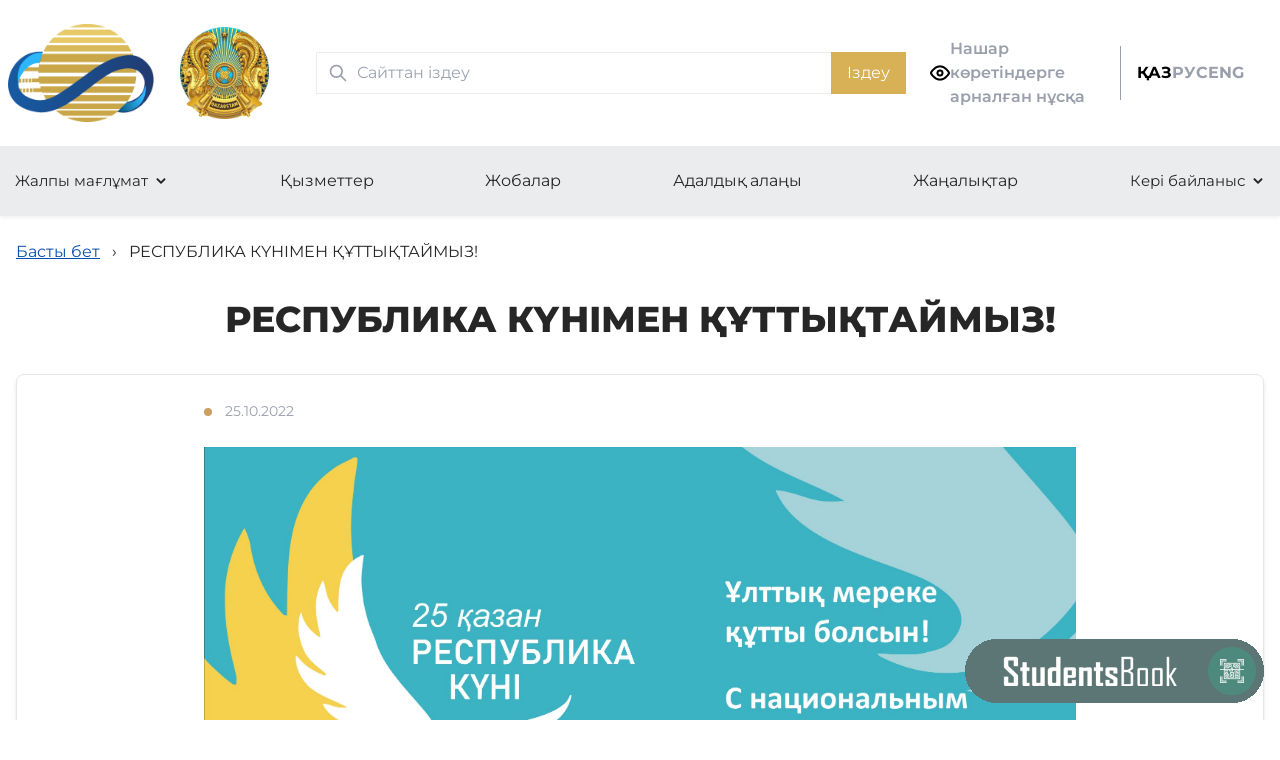

--- FILE ---
content_type: text/html; charset=UTF-8
request_url: https://ito.qr-pib.kz/p/2239
body_size: 4164
content:
<!DOCTYPE html>
<html lang="kk">
<head>
    <meta charset="UTF-8">
    <meta name="viewport" content="width=device-width, initial-scale=1.0">
    <meta http-equiv="X-UA-Compatible" content="ie=edge">
    <title>
            РЕСПУБЛИКА КҮНІМЕН ҚҰТТЫҚТАЙМЫЗ!
    </title>
    <link rel="icon" type="image/x-icon"
          href="/img/logo/ito.qr-pib.kz.png">
    <link href="/output.css" rel="stylesheet">
    <meta name="yandex-verification" content="1e1274d0e484a042"/>

    
</head>
<body>
<div class="flex-my-wrapper">
<header class="shadow-[0_2px_4px_rgba(0,0,0,0.06)] dark:shadow-none hidden md:block orgs-model-wrapper relative">
    <div class="container py-6 pl-[0.5rem] flex flex-col md:flex-row gap-3 content-center justify-between align-center"
    >

        <div class="flex flex-row gap-1 self-center">
            <a class="self-center" href="/">
                                <img class="w-[50px] md:w-[80%]" src="/img/logo/ito.qr-pib.kz.png" alt=""  style="width:85%!important;">
                            </a>

            <a class="self-center" href="/">
                <img class="w-[50px] md:w-[80%]" src="/img/gerb.png" alt="">
            </a>
        </div>

        

<div class="self-center md:mx-6">
	<form method="get" action="/search/">
		<div class="relative md:w-[590px]">
			<div class="searchIcon flex absolute inset-y-0 left-0 items-center pl-3 pointer-events-none">
				<svg aria-hidden="true" class="w-5 h-5 text-[#999fab] dark:text-black" fill="none"
					stroke="currentColor" viewbox="0 0 24 24" xmlns="http://www.w3.org/2000/svg">
					<path stroke-linecap="round" stroke-linejoin="round" stroke-width="2"
						d="M21 21l-6-6m2-5a7 7 0 11-14 0 7 7 0 0114 0z"></path>
				</svg>
			</div>
			<input type="search" autocomplete="off" name="query" id="default-search" class="block px-4 py-2 pl-10 w-full text-gray-900 dark:text-black
				border border-[#ebecee] dark:border-black
				focus-visible:outline-0" placeholder="Сайттан іздеу" required>
			<button type="submit" class="text-white absolute right-0 bottom-0 bg-[#d8b055]
				h-full
				font-medium px-4 py-2
				hover:bg-[#edb500] hover:shadow-[0_0_25px_rgba(226,176,14,0.3)]
				focus:ring-4 focus:outline-none focus:ring-blue-300
				dark:bg-black dark:font-bold">
				Іздеу			</button>
		</div>
	</form>
</div>


        <a href="#" onclick="toggleAccessebility()" class="accessibility-vision hidden md:flex flex-row gap-4 self-center font-semibold text-[#999fab] dark:text-black hover:text-[#0750af]">
	<span class="self-center">
		<svg width="20" height="20" viewbox="0 0 20 20" fill="none" xmlns="http://www.w3.org/2000/svg">

			<g clip-path="url(#cclip0_287_4467)" stroke-width="2" stroke-linecap="round" stroke-linejoin="round">
				<path d="M.833 10S4.166 3.333 10 3.333c5.833 0 9.166 6.667 9.166 6.667S15.833 16.666 10 16.666C4.166 16.666.833 10 .833 10z"/>
				<path d="M10 12.5a2.5 2.5 0 100-5 2.5 2.5 0 000 5z"/>
			</g>

			<linearGradient id="cpaint0_linear_287_4467" x1="10" y1="3.333" x2="10" y2="16.666" gradientunits="userSpaceOnUse">
				<stop stop-color="#DCAF4C"/>
				<stop offset="1" stop-color="#D5B05F"/>
			</linearGradient>
			<linearGradient id="cpaint1_linear_287_4467" x1="10" y1="7.5" x2="10" y2="12.5" gradientunits="userSpaceOnUse">
				<stop stop-color="#DCAF4C"/>
				<stop offset="1" stop-color="#D5B05F"/>
			</linearGradient>
			<clipPath id="cclip0_287_4467">
				<path d="M0 0h20v20H0z"/>
			</clipPath>

		</svg>
	</span>

	<span class="self-center">
		Нашар көретіндерге<br> арналған нұсқа<br>
	</span>

</a>

        <div class="flex flex-row space-around gap-x-4" style="padding-right: 20px;">

	<div class="self-center flex md:pl-4 h-[54px] border-l border-[#999fab] max-lg:border-none dark:border-none">
		<a class="self-center font-bold focus:text-black text-[#999fab] hover:text-[#0750af] dark:text-black 
		 !text-black" 
		href="#">
			ҚАЗ
		</a>
	</div>

	<a class="self-center font-bold text-[#999fab] hover:text-[#0750af] dark:text-black 
	" 
	href="/ru/p/2239">
		РУС
	</a>

	
		<a class="self-center font-bold text-[#999fab] hover:text-[#0750af] dark:text-black
			"
		   href="/en/p/2239">
			ENG
		</a>
	
</div>

    </div>

    <div class="bg-[rgba(153,159,171,0.2)] dark:bg-white dark:border-t dark:border-b dark:border-black">
        <div class="navbar container px-0 flex flex-col md:flex-row justify-between overflow-hidden dark:text-black dark:font-bold">

                                                <div class="dropdown">
                        <button class="dropbtn">
                            Жалпы мағлұмат
                        </button>
                        <div class="dropdown-content">
                                                            <a href="/p/about" target="_self">Біз туралы</a>
                                                            <a href="/p/34857" target="_self">Басшылық туралы мәлімет</a>
                                                            <a href="/p/25013" target="_self">Құрылым</a>
                                                            <a href="/p/2348" target="_self">Мемлекеттік сатып алу</a>
                                                            <a href="/p/2349" target="_self">Бос орындар</a>
                                                    </div>
                    </div>
                                                                <a href="/p/24485" target="_self">Қызметтер</a>
                                                                <a href="/projects" target="_self">Жобалар</a>
                                                                <a href="/p/30565" target="_self">Адалдық алаңы</a>
                                                                <a href="/post/" target="_self">Жаңалықтар</a>
                                                                <div class="dropdown">
                        <button class="dropbtn">
                            Кері байланыс
                        </button>
                        <div class="dropdown-content">
                                                            <a href="/faq" target="_self">Сұрақ жауап</a>
                                                            <a href="/p/35167" target="_self">Байланыс</a>
                                                            <a href="/p/24356" target="_self">Сауалнама</a>
                                                    </div>
                    </div>
                            

        </div>
    </div>

</header>

<header class="shadow-[0_2px_4px_rgba(0,0,0,0.06)] dark:shadow-none md:hidden py-5 orgs-model-wrapper">
    <div class="container flex flex-row content-center justify-between align-center">

        <div class="flex flex-row space-around gap-x-4 basis-1/3">

            <div class="flex flex-row space-around gap-x-4" style="padding-right: 20px;">

	<div class="self-center flex md:pl-4 h-[54px] border-l border-[#999fab] max-lg:border-none dark:border-none">
		<a class="self-center font-bold focus:text-black text-[#999fab] hover:text-[#0750af] dark:text-black 
		 !text-black" 
		href="#">
			ҚАЗ
		</a>
	</div>

	<a class="self-center font-bold text-[#999fab] hover:text-[#0750af] dark:text-black 
	" 
	href="/ru/p/2239">
		РУС
	</a>

	
		<a class="self-center font-bold text-[#999fab] hover:text-[#0750af] dark:text-black
			"
		   href="/en/p/2239">
			ENG
		</a>
	
</div>

        </div>

        <div class="flex flex-row gap-4 self-center basis-1/3">
            <a class="self-center" href="/">
                <img class="w-[50px] md:w-full" src="/img/logo/ito.qr-pib.kz.png" alt="">
            </a>

            <a class="self-center" href="/">
                <img class="w-[50px] md:w-full" src="/img/gerb.png" alt="">
            </a>
        </div>

        <div class="basis-1/3">
            <input id="menu-toggle" type="checkbox"/>

            <label class='menu-button-container z-10' for="menu-toggle">
                <div class='menu-button'></div>
            </label>

            <div class="menu overflow-hidden">

                <div class="container my-6 !block">
                    

<div class="self-center md:mx-6">
	<form method="get" action="/search/">
		<div class="relative md:w-[590px]">
			<div class="searchIcon flex absolute inset-y-0 left-0 items-center pl-3 pointer-events-none">
				<svg aria-hidden="true" class="w-5 h-5 text-[#999fab] dark:text-black" fill="none"
					stroke="currentColor" viewbox="0 0 24 24" xmlns="http://www.w3.org/2000/svg">
					<path stroke-linecap="round" stroke-linejoin="round" stroke-width="2"
						d="M21 21l-6-6m2-5a7 7 0 11-14 0 7 7 0 0114 0z"></path>
				</svg>
			</div>
			<input type="search" autocomplete="off" name="query" id="default-search" class="block px-4 py-2 pl-10 w-full text-gray-900 dark:text-black
				border border-[#ebecee] dark:border-black
				focus-visible:outline-0" placeholder="Сайттан іздеу" required>
			<button type="submit" class="text-white absolute right-0 bottom-0 bg-[#d8b055]
				h-full
				font-medium px-4 py-2
				hover:bg-[#edb500] hover:shadow-[0_0_25px_rgba(226,176,14,0.3)]
				focus:ring-4 focus:outline-none focus:ring-blue-300
				dark:bg-black dark:font-bold">
				Іздеу			</button>
		</div>
	</form>
</div>

                </div>

                <div class="container py-6 bg-[rgba(153,159,171,0.2)] dark:bg-white dark:border-t dark:border-b dark:border-black ">

                    <div class="navbar  px-0 flex flex-col md:flex-row justify-between overflow-hidden dark:text-black dark:font-bold">
                                                                                    <div class="dropdown">
                                    <button class="dropbtn">
                                        Жалпы мағлұмат
                                    </button>
                                    <div class="dropdown-content">
                                                                                    <a href="/p/about" target="_self">Біз туралы</a>
                                                                                    <a href="/p/34857" target="_self">Басшылық туралы мәлімет</a>
                                                                                    <a href="/p/25013" target="_self">Құрылым</a>
                                                                                    <a href="/p/2348" target="_self">Мемлекеттік сатып алу</a>
                                                                                    <a href="/p/2349" target="_self">Бос орындар</a>
                                                                            </div>
                                </div>
                                                                                                                <a href="/p/24485" target="_self">Қызметтер</a>
                                                                                                                <a href="/projects" target="_self">Жобалар</a>
                                                                                                                <a href="/p/30565" target="_self">Адалдық алаңы</a>
                                                                                                                <a href="/post/" target="_self">Жаңалықтар</a>
                                                                                                                <div class="dropdown">
                                    <button class="dropbtn">
                                        Кері байланыс
                                    </button>
                                    <div class="dropdown-content">
                                                                                    <a href="/faq" target="_self">Сұрақ жауап</a>
                                                                                    <a href="/p/35167" target="_self">Байланыс</a>
                                                                                    <a href="/p/24356" target="_self">Сауалнама</a>
                                                                            </div>
                                </div>
                                                                        </div>

                    <div class="text-center my-4">
                        <div class="mx-12 border border-[#cda062] px-4 py-2 my-4">
                            <a href="#" onclick="toggleAccessebility()" class="accessibility-vision flex flex-row gap-4 self-center font-semibold text-[#999fab] dark:text-black hover:text-[#0750af]">
	<span class="self-center">
		<svg width="20" height="20" viewbox="0 0 20 20" fill="none" xmlns="http://www.w3.org/2000/svg">

			<g clip-path="url(#cclip0_287_4467)" stroke-width="2" stroke-linecap="round" stroke-linejoin="round">
				<path d="M.833 10S4.166 3.333 10 3.333c5.833 0 9.166 6.667 9.166 6.667S15.833 16.666 10 16.666C4.166 16.666.833 10 .833 10z"/>
				<path d="M10 12.5a2.5 2.5 0 100-5 2.5 2.5 0 000 5z"/>
			</g>

			<linearGradient id="cpaint0_linear_287_4467" x1="10" y1="3.333" x2="10" y2="16.666" gradientunits="userSpaceOnUse">
				<stop stop-color="#DCAF4C"/>
				<stop offset="1" stop-color="#D5B05F"/>
			</linearGradient>
			<linearGradient id="cpaint1_linear_287_4467" x1="10" y1="7.5" x2="10" y2="12.5" gradientunits="userSpaceOnUse">
				<stop stop-color="#DCAF4C"/>
				<stop offset="1" stop-color="#D5B05F"/>
			</linearGradient>
			<clipPath id="cclip0_287_4467">
				<path d="M0 0h20v20H0z"/>
			</clipPath>

		</svg>
	</span>

	<span class="self-center">
		Нашар көретіндерге<br> арналған нұсқа<br>
	</span>

</a>
                        </div>
                    </div>
                </div>

            </div>

        </div>

    </div>

</header>
    
    <section class="container px-4 my-6">
	<div class="myBreadcrumbs">
		<a href="/">Басты бет</a>
					&rsaquo;
												<span>РЕСПУБЛИКА КҮНІМЕН ҚҰТТЫҚТАЙМЫЗ!</span>
										</div>
</section>

    <main>
        <div class="container px-4">
            <div class="w-[100%] mx-auto">

                <h1 class="text-center font-extrabold text-[24px] leading-[36px] lg:text-[36px] lg:leading-[62.4px]">
                    РЕСПУБЛИКА КҮНІМЕН ҚҰТТЫҚТАЙМЫЗ!</h1>
                <article
                        class="lg:border lg:border-gray-200 lg:rounded-lg lg:shadow-md my-6">

                                            <div class="lg:max-w-[70%] mx-auto my-2 lg:my-6 text-[14px]">
                            <time class="text-[#999fab] leading-[150%]" datetime="">
                                                                    25.10.2022
                                                            </time>
                        </div>
                    
                                                                <div class="lg:max-w-[70%] mx-auto my-2 lg:my-6">
                            
                                                                                                <div class="relative mb-6">
                                        
                                            

                                                                                                    <img class="mx-auto"
                                                         src="/images/attachments/1665926419-25-kazan2-63bd8889ec222717831545.jpg"
                                                         alt="РЕСПУБЛИКА КҮНІМЕН ҚҰТТЫҚТАЙМЫЗ!">
                                                
                                            
                                                                            </div>
                                                            
                                                            <p>Құрметті әріптестер!</p>

<p>Баршаңызды келе жатқан Республика күнімен құттықтаймыз!<br />
Биыл бұл мереке ерекше саяси мәнге ие болады! Әділеттілік және барлығына тең мүмкіндіктер қағидаттарын басшылыққа ала отырып, біз бірге жаңа Қазақстанды құрып жатырмыз!<br />
Сіздерге шын жүректен зор денсаулық, бақыт, алға қойылған мақсатқа жету, Республикамыздың игілігі үшін табыс етуіңізді тілейміз!<br />
Үйлеріңізде әрқашан бейбітшілік, келісім және өзара түсіністік орнасын!</p>
                            
                        </div>
                </article>

                                    <div class="text-center my-12">
                        <a class="inline-block mx-auto text-[#cda062] rounded-[28px] px-6 py-3 border-2 border-[#cda062] font-bold  hover:bg-[rgba(254,197,12,.16)]"
                           href="/post/">
                            Тізімге оралу
                            <img class="inline rotate-[90deg] ml-4" src="/img/arrow-small-down.svg" alt="">
                        </a>
                    </div>
                
            </div>

        </div>

    </main>

</div>

<footer class="bg-[#081F4F] mt-12 dark:bg-black">
	<div class="relative">
		<div class="container px-4 text-center text-white align-center py-12">
			<a class="block mx-auto w-[94px]" href="/">
    <img src="/img/logo/ito.qr-pib.kz.png" width="94px" height="94px" class="mx-auto mb-6"
         alt="логотип ito.qr-pib.kz">
</a>

<p class=" my-0">
    2026 © «ҚР ПІБ Инженерлік-техникалық орталығы» ШЖҚ РМК</p>
		</div>

		<button id="scrollToTopButton" class="block text-white rounded-[50%] w-[50px] h-[50px] border-2 border-[#ebecee] absolute top-[50%] right-[2vw] hover:bg-[rgba(254,197,12,.16)]">
			<img class="h-[50px] rotate-[270deg] mx-auto" src="/img/arrow.svg" alt="">
		</button>

	</div>
</footer>

<script defer src="/tiny-slider.js"></script>
<script defer src="/scripts.js"></script>

	<div class="" style="position: fixed;
    height: 1px;
    width: 1px;">
		<a href="https://studbook.umto.kz" target="_blank">
			<img style="position: fixed;
    right: 0;
    bottom: 0;" src="/img/sb-link-animated.gif" alt="">
		</a>
	</div>



</body>
</html>


--- FILE ---
content_type: image/svg+xml
request_url: https://ito.qr-pib.kz/img/arrow.svg
body_size: 464
content:
<svg width="36" height="36" viewBox="0 0 36 36" fill="none" xmlns="http://www.w3.org/2000/svg">
<path fill-rule="evenodd" clip-rule="evenodd" d="M22.7574 12.6962L27.5303 17.4692C27.8232 17.7621 27.8232 18.237 27.5303 18.5299L22.7574 23.3028C22.4645 23.5957 21.9896 23.5957 21.6967 23.3028C21.4038 23.0099 21.4038 22.5351 21.6967 22.2422L25.1893 18.7495H9V17.2495H25.1893L21.6967 13.7569C21.4038 13.464 21.4038 12.9891 21.6967 12.6962C21.9896 12.4033 22.4645 12.4033 22.7574 12.6962Z" fill="url(#paint0_linear_287_2709)"/>
<defs>
<linearGradient id="paint0_linear_287_2709" x1="18.375" y1="12.4766" x2="18.375" y2="23.5225" gradientUnits="userSpaceOnUse">
<stop stop-color="#DCAF4C"/>
<stop offset="1" stop-color="#D5B05F"/>
</linearGradient>
</defs>
</svg>


--- FILE ---
content_type: image/svg+xml
request_url: https://ito.qr-pib.kz/img/chevron-dark.svg
body_size: 238
content:
<svg width="14" height="14" viewBox="0 0 14 14" fill="none" xmlns="http://www.w3.org/2000/svg">
<path d="M3.5 5.25L7 8.75L10.5 5.25" stroke="#262626" stroke-width="2" stroke-linecap="round" stroke-linejoin="round"/>
</svg>


--- FILE ---
content_type: image/svg+xml
request_url: https://ito.qr-pib.kz/img/arrow-small-down.svg
body_size: 443
content:
<svg width="16" height="13" viewBox="0 0 16 13" fill="none" xmlns="http://www.w3.org/2000/svg">
<path d="M7.29289 12.7071C7.68342 13.0976 8.31658 13.0976 8.70711 12.7071L15.0711 6.34315C15.4616 5.95262 15.4616 5.31946 15.0711 4.92893C14.6805 4.53841 14.0474 4.53841 13.6569 4.92893L8 10.5858L2.34315 4.92893C1.95262 4.53841 1.31946 4.53841 0.928932 4.92893C0.538408 5.31946 0.538408 5.95262 0.928932 6.34315L7.29289 12.7071ZM7 4.64433e-08L7 12L9 12L9 -4.64433e-08L7 4.64433e-08Z" fill="url(#paint0_linear_430_2163)"/>
<defs>
<linearGradient id="paint0_linear_430_2163" x1="8" y1="6" x2="7" y2="6" gradientUnits="userSpaceOnUse">
<stop stop-color="#DCAF4C"/>
<stop offset="1" stop-color="#D5B05F"/>
</linearGradient>
</defs>
</svg>
